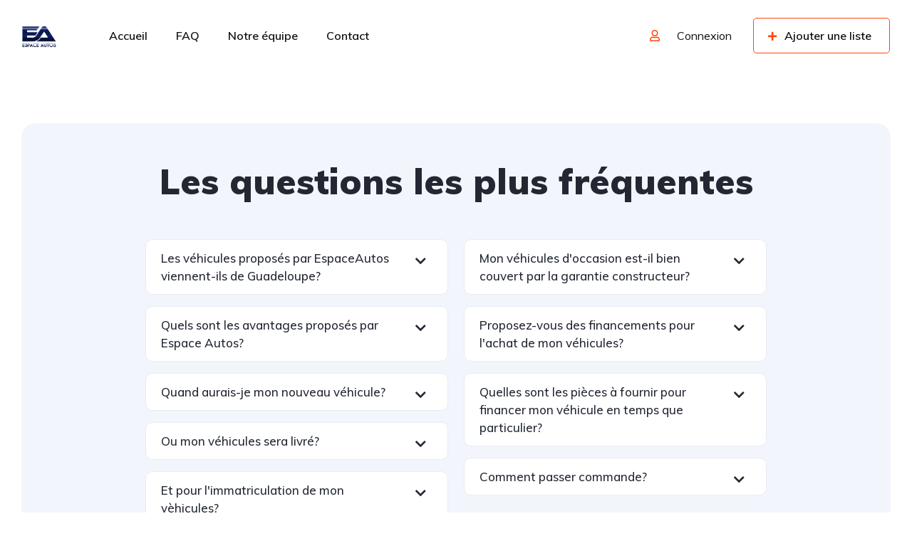

--- FILE ---
content_type: text/css
request_url: https://espaceautos.gp/wp-content/uploads/elementor/css/post-12430.css
body_size: 851
content:
.elementor-12430 .elementor-element.elementor-element-5fbae61 > .elementor-widget-wrap > .elementor-widget:not(.elementor-widget__width-auto):not(.elementor-widget__width-initial):not(:last-child):not(.elementor-absolute){margin-bottom:0px;}.elementor-12430 .elementor-element.elementor-element-5fbae61 > .elementor-element-populated{padding:0px 0px 0px 0px;}.elementor-12430 .elementor-element.elementor-element-34f4e27{--spacer-size:73px;}.elementor-12430 .elementor-element.elementor-element-5d3a475 > .elementor-container{max-width:1408px;}.elementor-12430 .elementor-element.elementor-element-5d3a475, .elementor-12430 .elementor-element.elementor-element-5d3a475 > .elementor-background-overlay{border-radius:20px 20px 20px 20px;}.elementor-12430 .elementor-element.elementor-element-5d3a475{transition:background 0.3s, border 0.3s, border-radius 0.3s, box-shadow 0.3s;padding:0px 30px 0px 30px;}.elementor-12430 .elementor-element.elementor-element-5d3a475 > .elementor-background-overlay{transition:background 0.3s, border-radius 0.3s, opacity 0.3s;}.elementor-12430 .elementor-element.elementor-element-df9e938:not(.elementor-motion-effects-element-type-background) > .elementor-widget-wrap, .elementor-12430 .elementor-element.elementor-element-df9e938 > .elementor-widget-wrap > .elementor-motion-effects-container > .elementor-motion-effects-layer{background-color:#F2F5FB;}.elementor-12430 .elementor-element.elementor-element-df9e938 > .elementor-widget-wrap > .elementor-widget:not(.elementor-widget__width-auto):not(.elementor-widget__width-initial):not(:last-child):not(.elementor-absolute){margin-bottom:0px;}.elementor-12430 .elementor-element.elementor-element-df9e938 > .elementor-element-populated, .elementor-12430 .elementor-element.elementor-element-df9e938 > .elementor-element-populated > .elementor-background-overlay, .elementor-12430 .elementor-element.elementor-element-df9e938 > .elementor-background-slideshow{border-radius:20px 20px 20px 20px;}.elementor-12430 .elementor-element.elementor-element-df9e938 > .elementor-element-populated{transition:background 0.3s, border 0.3s, border-radius 0.3s, box-shadow 0.3s;padding:0% 14.28% 0% 14.28%;}.elementor-12430 .elementor-element.elementor-element-df9e938 > .elementor-element-populated > .elementor-background-overlay{transition:background 0.3s, border-radius 0.3s, opacity 0.3s;}.elementor-12430 .elementor-element.elementor-element-242e554{--spacer-size:50px;}.elementor-12430 .elementor-element.elementor-element-012fd43{text-align:center;}.elementor-12430 .elementor-element.elementor-element-012fd43 .elementor-heading-title{font-size:50px;font-weight:900;line-height:63px;}.elementor-12430 .elementor-element.elementor-element-c685e1d{--spacer-size:50px;}.elementor-12430 .elementor-element.elementor-element-ce9580f > .elementor-element-populated{padding:0px 11px 0px 0px;}.elementor-12430 .elementor-element.elementor-element-145bf8c .elementor-tab-title{background-color:#FFFFFF;padding:13px 30px 13px 21px;}.elementor-12430 .elementor-element.elementor-element-145bf8c .elementor-tab-content{background-color:#FFFFFF;color:#6F6F6F;font-size:16px;line-height:27px;padding:36px 30px 36px 30px;}.elementor-12430 .elementor-element.elementor-element-bedf7fc > .elementor-element-populated{padding:0px 0px 0px 11px;}.elementor-12430 .elementor-element.elementor-element-d13e8e4 .elementor-tab-title{background-color:#FFFFFF;padding:13px 30px 13px 21px;}.elementor-12430 .elementor-element.elementor-element-d13e8e4 .elementor-tab-content{background-color:#FFFFFF;color:#6F6F6F;font-size:16px;line-height:27px;padding:36px 30px 36px 30px;}.elementor-12430 .elementor-element.elementor-element-3aa5fc1{--spacer-size:54px;}.elementor-12430 .elementor-element.elementor-element-5c408e1{--spacer-size:70px;}.elementor-12430 .elementor-element.elementor-element-f6a4d7b > .elementor-element-populated{padding:0px 0px 0px 0px;}.elementor-12430 .elementor-element.elementor-element-b735bf0{--spacer-size:70px;}@media(max-width:1199px) and (min-width:900px){.elementor-12430 .elementor-element.elementor-element-ce9580f{width:50%;}.elementor-12430 .elementor-element.elementor-element-bedf7fc{width:50%;}}@media(max-width:1199px){.elementor-12430 .elementor-element.elementor-element-34f4e27{--spacer-size:50px;}.elementor-12430 .elementor-element.elementor-element-5d3a475{padding:0px 0px 0px 0px;}.elementor-12430 .elementor-element.elementor-element-df9e938 > .elementor-element-populated{margin:0px 30px 0px 30px;--e-column-margin-right:30px;--e-column-margin-left:30px;padding:0px 50px 0px 50px;}.elementor-12430 .elementor-element.elementor-element-012fd43 .elementor-heading-title{font-size:38px;line-height:48px;}.elementor-12430 .elementor-element.elementor-element-c685e1d{--spacer-size:30px;}.elementor-12430 .elementor-element.elementor-element-ce9580f > .elementor-element-populated{padding:0px 15px 0px 0px;}.elementor-12430 .elementor-element.elementor-element-bedf7fc > .elementor-element-populated{padding:0px 0px 0px 15px;}.elementor-12430 .elementor-element.elementor-element-3aa5fc1{--spacer-size:34px;}.elementor-12430 .elementor-element.elementor-element-5c408e1{--spacer-size:70px;}.elementor-12430 .elementor-element.elementor-element-b735bf0{--spacer-size:70px;}}@media(max-width:899px){.elementor-12430 .elementor-element.elementor-element-34f4e27{--spacer-size:50px;}.elementor-12430 .elementor-element.elementor-element-df9e938 > .elementor-element-populated{margin:0px 15px 0px 15px;--e-column-margin-right:15px;--e-column-margin-left:15px;padding:0px 15px 0px 15px;}.elementor-12430 .elementor-element.elementor-element-242e554{--spacer-size:30px;}.elementor-12430 .elementor-element.elementor-element-012fd43 .elementor-heading-title{font-size:30px;line-height:38px;}.elementor-12430 .elementor-element.elementor-element-c685e1d{--spacer-size:30px;}.elementor-12430 .elementor-element.elementor-element-ce9580f > .elementor-element-populated{padding:0px 0px 0px 0px;}.elementor-12430 .elementor-element.elementor-element-bedf7fc > .elementor-element-populated{padding:0px 0px 0px 0px;}.elementor-12430 .elementor-element.elementor-element-3aa5fc1{--spacer-size:15px;}.elementor-12430 .elementor-element.elementor-element-5c408e1{--spacer-size:30px;}.elementor-12430 .elementor-element.elementor-element-b735bf0{--spacer-size:50px;}}